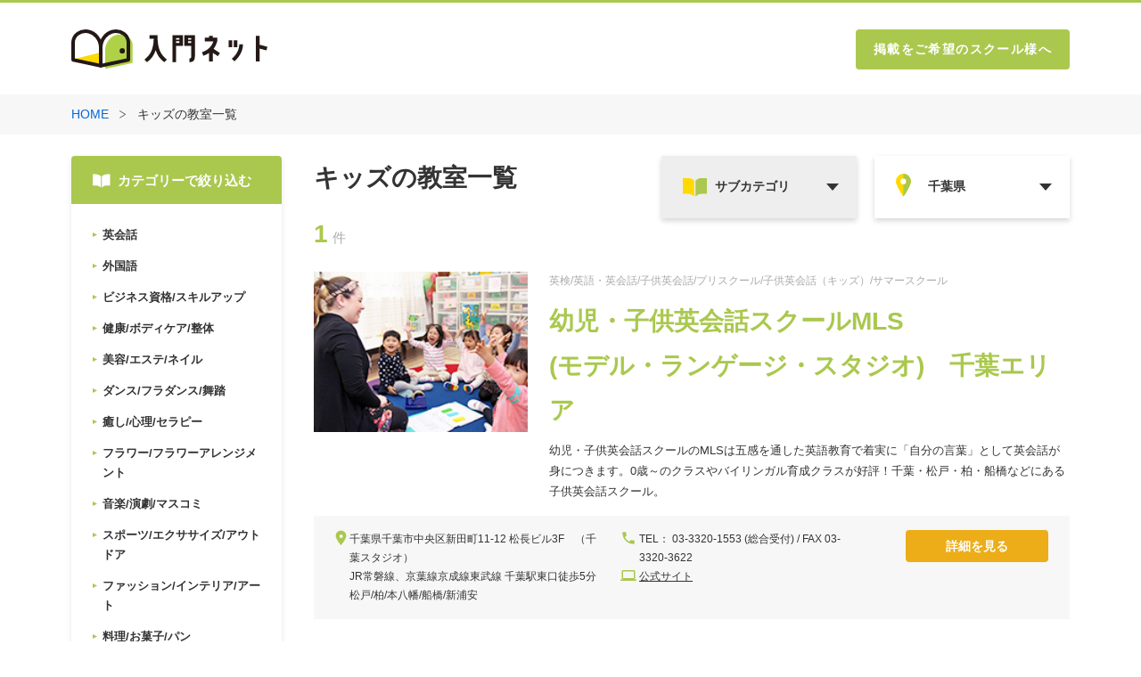

--- FILE ---
content_type: text/html; charset=UTF-8
request_url: https://nyumon.net/script/sc/list5.php?cat1=20&cat2=&states=%E5%8D%83%E8%91%89%E7%9C%8C
body_size: 7653
content:
<!DOCTYPE html PUBLIC "-//W3C//DTD XHTML 1.0 Transitional//EN" "http://www.w3.org/TR/xhtml1/DTD/xhtml1-transitional.dtd">
<html xmlns="http://www.w3.org/1999/xhtml">

<head>
	<meta name="viewport" content="width=device-width, initial-scale=1">
	<meta http-equiv="Content-Type" content="text/html; charset=utf-8" />
	<title>習い事・スクール情報：キッズ 一覧</title>
	<meta name="robots" content="index,follow">
	<meta name="Keywords" content="">
	<meta name="Description" content="">
	<meta http-equiv="Pragma" content="no-cache">
	<meta http-equiv="Cache-Control" content="no-cache">
	<meta http-equiv="imagetoolbar" content="no">
	<meta equiv="Expires" content="0">


	<link rel="stylesheet" type="text/css" media="screen,print" href="/css/list/list.css">
	<script src="/js/renew.js" type="text/javascript"></script>
	<script>
(function(i,s,o,g,r,a,m){i['GoogleAnalyticsObject']=r;i[r]=i[r]||function(){
(i[r].q=i[r].q||[]).push(arguments)},i[r].l=1*new Date();a=s.createElement(o),
m=s.getElementsByTagName(o)[0];a.async=1;a.src=g;m.parentNode.insertBefore(a,m)
})(window,document,'script','https://www.google-analytics.com/analytics.js','ga');
ga('create', 'UA-9713258-1', 'auto');
ga('send', 'pageview');
</script>


	<script>\
            var BASE_URL = "https://n246.grip.space/";\
            (function(w, d, t, u, n, a, m) \{\
                w['MaTool'] = n;\
                w[n] = w[n] || function() \{\
                    (w[n].q = w[n].q || []).push(arguments)\
                \}, a = d.createElement(t), m = d.getElementsByTagName(t)[0];\
                a.async = 1;\
                a.src = BASE_URL + "js/ma_tool.js?id=Rri5d5Vir7OJ";\
                m.parentNode.insertBefore(a, m)\
            \})(window, document, 'script', '', 'mt');\
        </script>


</head>

<body id="list" class="list">
		<a name="top" id="top"></a>
	<header class="header js-header">
		<div class="header-inner">
			<a href="/" class="header-logo">
				<img src="/img/common/logo.svg" alt="入門ネット">
			</a>
			<a href="/info" class="header-link">掲載をご希望のスクール様へ</a>
		</div>
	</header>
	<main id="list">
		<div class="breadcrumb">
			<div class="c-inner">
				<a class="breadcrumb__item" href="/">HOME </a>
				<img class='breadcrumb__icon' src='/img/common/icon_greater_than.svg' alt='入門ネット'>
						<a class='breadcrumb__item'>キッズの教室一覧</a>			</div>
		</div>
		<div class="c-inner">
			<p class="p-list-listItem__title only-sp">キッズの教室一覧</p>
			<section class="p-list-sidebar">
				<div class="p-list-sidebar__title">
					<img class="only-pc" src="/img/common/icon_book_white.svg" alt="icon book white">
					<p>カテゴリーで絞り込む</p>
				</div>
						
						<section class='p-list-sidebar__list only-sp'>
							<form id='form1' name='form1' method='post' action=''>
								<div class='c-searchbox__item _category js-custom-select-trigger'>
									<select name='cat1' class='c-searchbox__item-select' data-trigger='category'>
										<option id='0' value='' class='c-searchbox__item-option' selected>カテゴリーを選択</option>
										<option id='2' value='2' class='c-searchbox__item-option' >英会話</option>
										<option id='3' value='3' class='c-searchbox__item-option' >外国語</option>
										<option id='1' value='1' class='c-searchbox__item-option' >ビジネス資格/スキルアップ</option>
										<option id='5' value='5' class='c-searchbox__item-option' >健康/ボディケア/整体</option>
										<option id='4' value='4' class='c-searchbox__item-option' >美容/エステ/ネイル</option>
										<option id='10' value='10' class='c-searchbox__item-option' >ダンス/フラダンス/舞踏</option>
										<option id='14' value='14' class='c-searchbox__item-option' >癒し/心理/セラピー</option>
										<option id='15' value='15' class='c-searchbox__item-option' >フラワー/フラワーアレンジメント</option>
										<option id='7' value='7' class='c-searchbox__item-option' >音楽/演劇/マスコミ</option>
										<option id='16' value='16' class='c-searchbox__item-option' >スポーツ/エクササイズ/アウトドア</option>
										<option id='8' value='8' class='c-searchbox__item-option' >ファッション/インテリア/アート</option>
										<option id='9' value='9' class='c-searchbox__item-option' >料理/お菓子/パン</option>
										<option id='17' value='17' class='c-searchbox__item-option' >ペット/動物</option>
										<option id='6' value='6' class='c-searchbox__item-option' >パソコン/IT</option>
										<option id='11' value='11' class='c-searchbox__item-option' >日本の伝統文化/教養</option>
										<option id='18' value='18' class='c-searchbox__item-option' >医療/介護/福祉</option>
										<option id='13' value='13' class='c-searchbox__item-option' >通信講座/オンライン講座</option>
										<option id='19' value='19' class='c-searchbox__item-option' >専門学校</option>
										<option id='20' value='20' class='c-searchbox__item-option' selected>キッズ</option>
										<option id='12' value='12' class='c-searchbox__item-option' >ユニーク＆レア/バラエティ</option>
										<option id='21' value='21' class='c-searchbox__item-option' >美容/エステ/ネイル</option>
									</select>
									<div class='c-custom-options-wrapper js-scrollbar-area' data-target='category'>
										<div class='c-custom-options js-scrollbar-inner'>
											<span class='c-custom-option'><label for='0'>カテゴリーを選択</span>
											<span class='c-custom-option'><label for='2'>英会話</span>
											<span class='c-custom-option'><label for='3'>外国語</label></span>
											<span class='c-custom-option'><label for='1'>ビジネス資格/スキルアップ</label></span>
											<span class='c-custom-option'><label for='5'>健康/ボディケア/整体</label></span>
											<span class='c-custom-option'><label for='4'>美容/エステ/ネイル</label></span>
											<span class='c-custom-option'><label for='10'>ダンス/フラダンス/舞踏</label></span>
											<span class='c-custom-option'><label for='14'>癒し/心理/セラピー</label></span>
											<span class='c-custom-option'><label for='15'>フラワー/フラワーアレンジメント</label></span>
											<span class='c-custom-option'><label for='7'>音楽/演劇/マスコミ</label></span>
											<span class='c-custom-option'><label for='16'>スポーツ/エクササイズ/アウトドア</label></span>
											<span class='c-custom-option'><label for='8'>ファッション/インテリア/アート</label></span>
											<span class='c-custom-option'><label for='9'>料理/お菓子/パン</label></span>
											<span class='c-custom-option'><label for='17'>ペット/動物</label></span>
											<span class='c-custom-option'><label for='6'>パソコン/IT</label></span>
											<span class='c-custom-option'><label for='11'>日本の伝統文化/教養</label></span>
											<span class='c-custom-option'><label for='18'>医療/介護/福祉</label></span>
											<span class='c-custom-option'><label for='13'>通信講座/オンライン講座</label></span>
											<span class='c-custom-option'><label for='19'>専門学校</label></span>
											<span class='c-custom-option'><label for='20'>キッズ</label></span>
											<span class='c-custom-option'><label for='12'>ユニーク＆レア/バラエティ</label></span>
											<span class='c-custom-option'><label for='21'>美容/エステ/ネイル</label></span>
										</div>
										<div class='c-custom-options__scrollbar c-scrollbar js-scrollbar'>
											<div class='c-scrollbar__inner js-scrollbar-thumb'></div>
										</div>
									</div>
								</div>
								<div  class='c-searchbox__item _subcategory js-custom-select-trigger'>
									<select data-trigger='category2' name='cat2' class='c-searchbox__item-select'>
										<option id='all' value='' class='p-list-sidebar__item-text'>サブカテゴリーを選択</option>
										<option  id='261' value='261' class='p-list-sidebar__item-text'>インターナショナルスクール</option><option  id='271' value='271' class='p-list-sidebar__item-text'>ウィンタースクール</option><option  id='269' value='269' class='p-list-sidebar__item-text'>サマースクール</option><option  id='267' value='267' class='p-list-sidebar__item-text'>プリスクール</option><option  id='361' value='361' class='p-list-sidebar__item-text'>プログラミング教室</option><option  id='363' value='363' class='p-list-sidebar__item-text'>リトミック</option><option  id='268' value='268' class='p-list-sidebar__item-text'>子供英会話（キッズ）</option><option  id='263' value='263' class='p-list-sidebar__item-text'>学童保育・保育園</option><option  id='262' value='262' class='p-list-sidebar__item-text'>学習塾</option><option  id='265' value='265' class='p-list-sidebar__item-text'>幼児教室</option><option  id='270' value='270' class='p-list-sidebar__item-text'>英語塾（キッズ）</option>
									</select>
									<div class='c-custom-options-wrapper js-scrollbar-area' data-target='category2'>
										<span class='c-custom-option'><label for='all'>サブカテゴリーを選択</label></span>
										<span class='c-custom-option'><label for='261'>インターナショナルスクール</label></span><span class='c-custom-option'><label for='271'>ウィンタースクール</label></span><span class='c-custom-option'><label for='269'>サマースクール</label></span><span class='c-custom-option'><label for='267'>プリスクール</label></span><span class='c-custom-option'><label for='361'>プログラミング教室</label></span><span class='c-custom-option'><label for='363'>リトミック</label></span><span class='c-custom-option'><label for='268'>子供英会話（キッズ）</label></span><span class='c-custom-option'><label for='263'>学童保育・保育園</label></span><span class='c-custom-option'><label for='262'>学習塾</label></span><span class='c-custom-option'><label for='265'>幼児教室</label></span><span class='c-custom-option'><label for='270'>英語塾（キッズ）</label></span>
									</div>
								</div>
								<div class='c-searchbox__item _area js-custom-select-trigger'>
									<select name='states' class='c-searchbox__item-select _border-right' data-trigger='area'>
									  <option id='all' value='' class='c-searchbox__item-option' selected>エリア</option>
									  <option id='北海道' value='北海道' class='c-searchbox__item-option' id='st0' >北海道</option>
									  <option id='青森県' value='青森県' class='c-searchbox__item-option' id='st1' >青森県</option>
									  <option id='岩手県' value='岩手県' class='c-searchbox__item-option' id='st2' >岩手県</option>
									  <option id='宮城県' value='宮城県' class='c-searchbox__item-option' id='st3' >宮城県</option>
									  <option id='秋田県' value='秋田県' class='c-searchbox__item-option' id='st4' >秋田県</option>
									  <option id='山形県' value='山形県' class='c-searchbox__item-option' id='st5' >山形県</option>
									  <option id='福島県' value='福島県' class='c-searchbox__item-option' id='st6' >福島県</option>
									  <option id='茨城県' value='茨城県' class='c-searchbox__item-option' id='st7' >茨城県</option>
									  <option id='栃木県' value='栃木県' class='c-searchbox__item-option' id='st8' >栃木県</option>
									  <option id='群馬県' value='群馬県' class='c-searchbox__item-option' id='st9' >群馬県</option>
									  <option id='埼玉県' value='埼玉県' class='c-searchbox__item-option' id='st10' >埼玉県</option>
									  <option id='千葉県' value='千葉県' class='c-searchbox__item-option' id='st11' selected>千葉県</option>
									  <option id='東京都' value='東京都' class='c-searchbox__item-option' id='st12' >東京都</option>
									  <option id='神奈川県' value='神奈川県' class='c-searchbox__item-option' id='st13' >神奈川県</option>
									  <option id='新潟県' value='新潟県' class='c-searchbox__item-option' id='st16' >新潟県</option>
									  <option id='富山県' value='富山県' class='c-searchbox__item-option' id='st17' >富山県</option>
									  <option id='石川県' value='石川県' class='c-searchbox__item-option' id='st18' >石川県</option>
									  <option id='福井県' value='福井県' class='c-searchbox__item-option' id='st19' >福井県</option>
									  <option id='山梨県' value='山梨県' class='c-searchbox__item-option' id='st14' >山梨県</option>
									  <option id='長野県' value='長野県' class='c-searchbox__item-option' id='st15' >長野県</option>
									  <option id='岐阜県' value='岐阜県' class='c-searchbox__item-option' id='st20' >岐阜県</option>
									  <option id='静岡県' value='静岡県' class='c-searchbox__item-option' id='st21' >静岡県</option>
									  <option id='愛知県' value='愛知県' class='c-searchbox__item-option' id='st22' >愛知県</option>
									  <option id='三重県' value='三重県' class='c-searchbox__item-option' id='st23' >三重県</option>
									  <option id='滋賀県' value='滋賀県' class='c-searchbox__item-option' id='st24' >滋賀県</option>
									  <option id='京都府' value='京都府' class='c-searchbox__item-option' id='st25' >京都府</option>
									  <option id='大阪府' value='大阪府' class='c-searchbox__item-option' id='st26' >大阪府</option>
									  <option id='兵庫県' value='兵庫県' class='c-searchbox__item-option' id='st27' >兵庫県</option>
									  <option id='奈良県' value='奈良県' class='c-searchbox__item-option' id='st28' >奈良県</option>
									  <option id='和歌山県' value='和歌山県' class='c-searchbox__item-option' id='st29' >和歌山県</option>
									  <option id='鳥取県' value='鳥取県' class='c-searchbox__item-option' id='st30' >鳥取県</option>
									  <option id='島根県' value='島根県' class='c-searchbox__item-option' id='st31' >島根県</option>
									  <option id='岡山県' value='岡山県' class='c-searchbox__item-option' id='st32' >岡山県</option>
									  <option id='広島県' value='広島県' class='c-searchbox__item-option' id='st33' >広島県</option>
									  <option id='山口県' value='山口県' class='c-searchbox__item-option' id='st34' >山口県</option>
									  <option id='徳島県' value='徳島県' class='c-searchbox__item-option' id='st35' >徳島県</option>
									  <option id='香川県' value='香川県' class='c-searchbox__item-option' id='st36' >香川県</option>
									  <option id='愛媛県' value='愛媛県' class='c-searchbox__item-option' id='st37' >愛媛県</option>
									  <option id='高知県' value='高知県' class='c-searchbox__item-option' id='st38' >高知県</option>
									  <option id='福岡県' value='福岡県' class='c-searchbox__item-option' id='st39' >福岡県</option>
									  <option id='佐賀県' value='佐賀県' class='c-searchbox__item-option' id='st40' >佐賀県</option>
									  <option id='長崎県' value='長崎県' class='c-searchbox__item-option' id='st41' >長崎県</option>
									  <option id='熊本県' value='熊本県' class='c-searchbox__item-option' id='st42' >熊本県</option>
									  <option id='大分県' value='大分県' class='c-searchbox__item-option' id='st43' >大分県</option>
									  <option id='宮崎県' value='宮崎県' class='c-searchbox__item-option' id='st44' >宮崎県</option>
									  <option id='鹿児島県' value='鹿児島県' class='c-searchbox__item-option' id='st45' >鹿児島県</option>
									  <option id='沖縄県' value='沖縄県' class='c-searchbox__item-option' id='st46' >沖縄県</option>
									</select>
									<div class='c-custom-options-wrapper js-scrollbar-area' data-target='area'>
										<div class='c-custom-options js-scrollbar-inner'>
											<span class='c-custom-option'><label for='all'>エリア</label></span>
											<span class='c-custom-option'><label for='北海道'>北海道</label></span>
											<span class='c-custom-option'><label for='青森県'>青森県</label></span>
											<span class='c-custom-option'><label for='岩手県'>岩手県</label></span>
											<span class='c-custom-option'><label for='宮城県'>宮城県</label></span>
											<span class='c-custom-option'><label for='秋田県'>秋田県</label></span>
											<span class='c-custom-option'><label for='山形県'>山形県</label></span>
											<span class='c-custom-option'><label for='福島県'>福島県</label></span>
											<span class='c-custom-option'><label for='茨城県'>茨城県</label></span>
											<span class='c-custom-option'><label for='栃木県'>栃木県</label></span>
											<span class='c-custom-option'><label for='群馬県'>群馬県</label></span>
											<span class='c-custom-option'><label for='埼玉県'>埼玉県</label></span>
											<span class='c-custom-option'><label for='千葉県'>千葉県</label></span>
											<span class='c-custom-option'><label for='東京都'>東京都</label></span>
											<span class='c-custom-option'><label for='神奈川県'>神奈川県</label></span>
											<span class='c-custom-option'><label for='新潟県'>新潟県</label></span>
											<span class='c-custom-option'><label for='富山県'>富山県</label></span>
											<span class='c-custom-option'><label for='石川県'>石川県</label></span>
											<span class='c-custom-option'><label for='福井県'>福井県</label></span>
											<span class='c-custom-option'><label for='山梨県'>山梨県</label></span>
											<span class='c-custom-option'><label for='長野県'>長野県</label></span>
											<span class='c-custom-option'><label for='岐阜県'>岐阜県</label></span>
											<span class='c-custom-option'><label for='静岡県'>静岡県</label></span>
											<span class='c-custom-option'><label for='愛知県'>愛知県</label></span>
											<span class='c-custom-option'><label for='三重県'>三重県</label></span>
											<span class='c-custom-option'><label for='滋賀県'>滋賀県</label></span>
											<span class='c-custom-option'><label for='京都府'>京都府</label></span>
											<span class='c-custom-option'><label for='大阪府'>大阪府</label></span>
											<span class='c-custom-option'><label for='兵庫県'>兵庫県</label></span>
											<span class='c-custom-option'><label for='奈良県'>奈良県</label></span>
											<span class='c-custom-option'><label for='和歌山県'>和歌山県</label></span>
											<span class='c-custom-option'><label for='鳥取県'>鳥取県</label></span>
											<span class='c-custom-option'><label for='島根県'>島根県</label></span>
											<span class='c-custom-option'><label for='岡山県'>岡山県</label></span>
											<span class='c-custom-option'><label for='広島県'>広島県</label></span>
											<span class='c-custom-option'><label for='山口県'>山口県</label></span>
											<span class='c-custom-option'><label for='徳島県'>徳島県</label></span>
											<span class='c-custom-option'><label for='香川県'>香川県</label></span>
											<span class='c-custom-option'><label for='愛媛県'>愛媛県</label></span>
											<span class='c-custom-option'><label for='高知県'>高知県</label></span>
											<span class='c-custom-option'><label for='福岡県'>福岡県</label></span>
											<span class='c-custom-option'><label for='佐賀県'>佐賀県</label></span>
											<span class='c-custom-option'><label for='長崎県'>長崎県</label></span>
											<span class='c-custom-option'><label for='熊本県'>熊本県</label></span>
											<span class='c-custom-option'><label for='大分県'>大分県</label></span>
											<span class='c-custom-option'><label for='宮崎県'>宮崎県</label></span>
											<span class='c-custom-option'><label for='鹿児島県'>鹿児島県</label></span>
											<span class='c-custom-option'><label for='沖縄県'>沖縄県</label></span>
										</div>
										<div class='c-custom-options__scrollbar c-scrollbar js-scrollbar'>
											<div class='c-scrollbar__inner js-scrollbar-thumb'></div>
										</div>
									</div>
								</div>
								
								<input type='hidden' name='state' value=''>
								<input type='hidden' name='op' value=''>
								<input type='hidden' name='row' value='0'>
								<a href='#' onclick='document.form1.submit();return false;' class='p-list-sidebar__button'>絞り込む</a>
							</form>
						</section><div class='p-list-sidebar__list only-pc'>
					<div class='p-list-sidebar__list-child'>
						<a href='list5.php?cat1=2&states=千葉県' class='p-list-sidebar__item '>
							<img class='p-list-sidebar__item-icon' src='/img/common/icon_arrow_green.svg' alt='icon arrow'>
							<p class='p-list-sidebar__item-text'>英会話</p>
						</a>
					</div>
					<div class='p-list-sidebar__list-child'>
						<a href='list5.php?cat1=3&states=千葉県' class='p-list-sidebar__item '>
							<img class='p-list-sidebar__item-icon' src='/img/common/icon_arrow_green.svg' alt='icon arrow'>
							<p class='p-list-sidebar__item-text'>外国語</p>
						</a>
					</div>
					<div class='p-list-sidebar__list-child'>
						<a href='list5.php?cat1=1&states=千葉県' class='p-list-sidebar__item '>
							<img class='p-list-sidebar__item-icon' src='/img/common/icon_arrow_green.svg' alt='icon arrow'>
							<p class='p-list-sidebar__item-text'>ビジネス資格/スキルアップ</p>
						</a>
					</div>
					<div class='p-list-sidebar__list-child'>
						<a href='list5.php?cat1=5&states=千葉県' class='p-list-sidebar__item '>
							<img class='p-list-sidebar__item-icon' src='/img/common/icon_arrow_green.svg' alt='icon arrow'>
							<p class='p-list-sidebar__item-text'>健康/ボディケア/整体</p>
						</a>
					</div>
					<div class='p-list-sidebar__list-child'>
						<a href='list5.php?cat1=4&states=千葉県' class='p-list-sidebar__item '>
							<img class='p-list-sidebar__item-icon' src='/img/common/icon_arrow_green.svg' alt='icon arrow'>
							<p class='p-list-sidebar__item-text'>美容/エステ/ネイル</p>
						</a>
					</div>
					<div class='p-list-sidebar__list-child'>
						<a href='list5.php?cat1=10&states=千葉県' class='p-list-sidebar__item '>
							<img class='p-list-sidebar__item-icon' src='/img/common/icon_arrow_green.svg' alt='icon arrow'>
							<p class='p-list-sidebar__item-text'>ダンス/フラダンス/舞踏</p>
						</a>
					</div>
					<div class='p-list-sidebar__list-child'>
						<a href='list5.php?cat1=14&states=千葉県' class='p-list-sidebar__item '>
							<img class='p-list-sidebar__item-icon' src='/img/common/icon_arrow_green.svg' alt='icon arrow'>
							<p class='p-list-sidebar__item-text'>癒し/心理/セラピー</p>
						</a>
					</div>
					<div class='p-list-sidebar__list-child'>
						<a href='list5.php?cat1=15&states=千葉県' class='p-list-sidebar__item '>
							<img class='p-list-sidebar__item-icon' src='/img/common/icon_arrow_green.svg' alt='icon arrow'>
							<p class='p-list-sidebar__item-text'>フラワー/フラワーアレンジメント</p>
						</a>
					</div>
					<div class='p-list-sidebar__list-child'>
						<a href='list5.php?cat1=7&states=千葉県' class='p-list-sidebar__item '>
							<img class='p-list-sidebar__item-icon' src='/img/common/icon_arrow_green.svg' alt='icon arrow'>
							<p class='p-list-sidebar__item-text'>音楽/演劇/マスコミ</p>
						</a>
					</div>
					<div class='p-list-sidebar__list-child'>
						<a href='list5.php?cat1=16&states=千葉県' class='p-list-sidebar__item '>
							<img class='p-list-sidebar__item-icon' src='/img/common/icon_arrow_green.svg' alt='icon arrow'>
							<p class='p-list-sidebar__item-text'>スポーツ/エクササイズ/アウトドア</p>
						</a>
					</div>
					<div class='p-list-sidebar__list-child'>
						<a href='list5.php?cat1=8&states=千葉県' class='p-list-sidebar__item '>
							<img class='p-list-sidebar__item-icon' src='/img/common/icon_arrow_green.svg' alt='icon arrow'>
							<p class='p-list-sidebar__item-text'>ファッション/インテリア/アート</p>
						</a>
					</div>
					<div class='p-list-sidebar__list-child'>
						<a href='list5.php?cat1=9&states=千葉県' class='p-list-sidebar__item '>
							<img class='p-list-sidebar__item-icon' src='/img/common/icon_arrow_green.svg' alt='icon arrow'>
							<p class='p-list-sidebar__item-text'>料理/お菓子/パン</p>
						</a>
					</div>
					<div class='p-list-sidebar__list-child'>
						<a href='list5.php?cat1=17&states=千葉県' class='p-list-sidebar__item '>
							<img class='p-list-sidebar__item-icon' src='/img/common/icon_arrow_green.svg' alt='icon arrow'>
							<p class='p-list-sidebar__item-text'>ペット/動物</p>
						</a>
					</div>
					<div class='p-list-sidebar__list-child'>
						<a href='list5.php?cat1=6&states=千葉県' class='p-list-sidebar__item '>
							<img class='p-list-sidebar__item-icon' src='/img/common/icon_arrow_green.svg' alt='icon arrow'>
							<p class='p-list-sidebar__item-text'>パソコン/IT</p>
						</a>
					</div>
					<div class='p-list-sidebar__list-child'>
						<a href='list5.php?cat1=11&states=千葉県' class='p-list-sidebar__item '>
							<img class='p-list-sidebar__item-icon' src='/img/common/icon_arrow_green.svg' alt='icon arrow'>
							<p class='p-list-sidebar__item-text'>日本の伝統文化/教養</p>
						</a>
					</div>
					<div class='p-list-sidebar__list-child'>
						<a href='list5.php?cat1=18&states=千葉県' class='p-list-sidebar__item '>
							<img class='p-list-sidebar__item-icon' src='/img/common/icon_arrow_green.svg' alt='icon arrow'>
							<p class='p-list-sidebar__item-text'>医療/介護/福祉</p>
						</a>
					</div>
					<div class='p-list-sidebar__list-child'>
						<a href='list5.php?cat1=13&states=千葉県' class='p-list-sidebar__item '>
							<img class='p-list-sidebar__item-icon' src='/img/common/icon_arrow_green.svg' alt='icon arrow'>
							<p class='p-list-sidebar__item-text'>通信講座/オンライン講座</p>
						</a>
					</div>
					<div class='p-list-sidebar__list-child'>
						<a href='list5.php?cat1=19&states=千葉県' class='p-list-sidebar__item '>
							<img class='p-list-sidebar__item-icon' src='/img/common/icon_arrow_green.svg' alt='icon arrow'>
							<p class='p-list-sidebar__item-text'>専門学校</p>
						</a>
					</div>
					<div class='p-list-sidebar__list-child'>
						<a href='list5.php?cat1=20&states=千葉県' class='p-list-sidebar__item active'>
							<img class='p-list-sidebar__item-icon' src='/img/common/icon_arrow_green.svg' alt='icon arrow'>
							<p class='p-list-sidebar__item-text'>キッズ</p>
						</a>
					</div>
					<div class='p-list-sidebar__list-child'>
						<a href='list5.php?cat1=12&states=千葉県' class='p-list-sidebar__item '>
							<img class='p-list-sidebar__item-icon' src='/img/common/icon_arrow_green.svg' alt='icon arrow'>
							<p class='p-list-sidebar__item-text'>ユニーク＆レア/バラエティ</p>
						</a>
					</div>
					<div class='p-list-sidebar__list-child'>
						<a href='list5.php?cat1=21&states=千葉県' class='p-list-sidebar__item '>
							<img class='p-list-sidebar__item-icon' src='/img/common/icon_arrow_green.svg' alt='icon arrow'>
							<p class='p-list-sidebar__item-text'>その他</p>
						</a>
					</div>
									</div>
				</section>
				<section class="p-list-listItem">
					<div class="p-list-listItem__title-row">
						<p class="p-list-listItem__title only-pc">キッズの教室一覧</p>
					<div class='c-searchbox__item _category js-custom-select-trigger only-pc no_select'>
						<select data-trigger='sub-category' name='cat2' class='c-searchbox__item-select'>
							<option id='all' value='' class='p-list-sidebar__item-text'>サブカテゴリ</option>
							<option  id='261' value='261' class='p-list-sidebar__item-text'>インターナショナルスクール</option><option  id='271' value='271' class='p-list-sidebar__item-text'>ウィンタースクール</option><option  id='269' value='269' class='p-list-sidebar__item-text'>サマースクール</option><option  id='267' value='267' class='p-list-sidebar__item-text'>プリスクール</option><option  id='361' value='361' class='p-list-sidebar__item-text'>プログラミング教室</option><option  id='363' value='363' class='p-list-sidebar__item-text'>リトミック</option><option  id='268' value='268' class='p-list-sidebar__item-text'>子供英会話（キッズ）</option><option  id='263' value='263' class='p-list-sidebar__item-text'>学童保育・保育園</option><option  id='262' value='262' class='p-list-sidebar__item-text'>学習塾</option><option  id='265' value='265' class='p-list-sidebar__item-text'>幼児教室</option><option  id='270' value='270' class='p-list-sidebar__item-text'>英語塾（キッズ）</option>
						</select>
						<img src='/img/common/icon_book.svg' alt='pointer' class='c-searchbox__icon c-icon c-icon--book'>
						<div class='c-custom-options-wrapper js-scrollbar-area' data-target='sub-category'>
							<div class='c-custom-options js-scrollbar-inner'>
								<a href='list5.php?cat1=20&states=千葉県' class='c-custom-option'><label for='all'>サブカテゴリ</label></a>
								<a href='list5.php?cat1=20&cat2=261&states=千葉県' class='c-custom-option'><label for='261'>インターナショナルスクール</label></a><a href='list5.php?cat1=20&cat2=271&states=千葉県' class='c-custom-option'><label for='271'>ウィンタースクール</label></a><a href='list5.php?cat1=20&cat2=269&states=千葉県' class='c-custom-option'><label for='269'>サマースクール</label></a><a href='list5.php?cat1=20&cat2=267&states=千葉県' class='c-custom-option'><label for='267'>プリスクール</label></a><a href='list5.php?cat1=20&cat2=361&states=千葉県' class='c-custom-option'><label for='361'>プログラミング教室</label></a><a href='list5.php?cat1=20&cat2=363&states=千葉県' class='c-custom-option'><label for='363'>リトミック</label></a><a href='list5.php?cat1=20&cat2=268&states=千葉県' class='c-custom-option'><label for='268'>子供英会話（キッズ）</label></a><a href='list5.php?cat1=20&cat2=263&states=千葉県' class='c-custom-option'><label for='263'>学童保育・保育園</label></a><a href='list5.php?cat1=20&cat2=262&states=千葉県' class='c-custom-option'><label for='262'>学習塾</label></a><a href='list5.php?cat1=20&cat2=265&states=千葉県' class='c-custom-option'><label for='265'>幼児教室</label></a><a href='list5.php?cat1=20&cat2=270&states=千葉県' class='c-custom-option'><label for='270'>英語塾（キッズ）</label></a>
							</div>
						  <div class='c-custom-options__scrollbar c-scrollbar js-scrollbar'>
								<div class='c-scrollbar__inner js-scrollbar-thumb'></div>
						  </div>
						</div>
					</div>

						<div class='c-searchbox__item _area js-custom-select-trigger only-pc selected'>
							<select name='states' class='c-searchbox__item-select _border-right' data-trigger='area'>
							  <option id='all' value='' class='c-searchbox__item-option' selected>エリア</option>
							  <option id='北海道' value='北海道' class='c-searchbox__item-option' id='st0' >北海道</option>
							  <option id='青森県' value='青森県' class='c-searchbox__item-option' id='st1' >青森県</option>
							  <option id='岩手県' value='岩手県' class='c-searchbox__item-option' id='st2' >岩手県</option>
							  <option id='宮城県' value='宮城県' class='c-searchbox__item-option' id='st3' >宮城県</option>
							  <option id='秋田県' value='秋田県' class='c-searchbox__item-option' id='st4' >秋田県</option>
							  <option id='山形県' value='山形県' class='c-searchbox__item-option' id='st5' >山形県</option>
							  <option id='福島県' value='福島県' class='c-searchbox__item-option' id='st6' >福島県</option>
							  <option id='茨城県' value='茨城県' class='c-searchbox__item-option' id='st7' >茨城県</option>
							  <option id='栃木県' value='栃木県' class='c-searchbox__item-option' id='st8' >栃木県</option>
							  <option id='群馬県' value='群馬県' class='c-searchbox__item-option' id='st9' >群馬県</option>
							  <option id='埼玉県' value='埼玉県' class='c-searchbox__item-option' id='st10' >埼玉県</option>
							  <option id='千葉県' value='千葉県' class='c-searchbox__item-option' id='st11' selected>千葉県</option>
							  <option id='東京都' value='東京都' class='c-searchbox__item-option' id='st12' >東京都</option>
							  <option id='神奈川県' value='神奈川県' class='c-searchbox__item-option' id='st13' >神奈川県</option>
							  <option id='新潟県' value='新潟県' class='c-searchbox__item-option' id='st16' >新潟県</option>
							  <option id='富山県' value='富山県' class='c-searchbox__item-option' id='st17' >富山県</option>
							  <option id='石川県' value='石川県' class='c-searchbox__item-option' id='st18' >石川県</option>
							  <option id='福井県' value='福井県' class='c-searchbox__item-option' id='st19' >福井県</option>
							  <option id='山梨県' value='山梨県' class='c-searchbox__item-option' id='st14' >山梨県</option>
							  <option id='長野県' value='長野県' class='c-searchbox__item-option' id='st15' >長野県</option>
							  <option id='岐阜県' value='岐阜県' class='c-searchbox__item-option' id='st20' >岐阜県</option>
							  <option id='静岡県' value='静岡県' class='c-searchbox__item-option' id='st21' >静岡県</option>
							  <option id='愛知県' value='愛知県' class='c-searchbox__item-option' id='st22' >愛知県</option>
							  <option id='三重県' value='三重県' class='c-searchbox__item-option' id='st23' >三重県</option>
							  <option id='滋賀県' value='滋賀県' class='c-searchbox__item-option' id='st24' >滋賀県</option>
							  <option id='京都府' value='京都府' class='c-searchbox__item-option' id='st25' >京都府</option>
							  <option id='大阪府' value='大阪府' class='c-searchbox__item-option' id='st26' >大阪府</option>
							  <option id='兵庫県' value='兵庫県' class='c-searchbox__item-option' id='st27' >兵庫県</option>
							  <option id='奈良県' value='奈良県' class='c-searchbox__item-option' id='st28' >奈良県</option>
							  <option id='和歌山県' value='和歌山県' class='c-searchbox__item-option' id='st29' >和歌山県</option>
							  <option id='鳥取県' value='鳥取県' class='c-searchbox__item-option' id='st30' >鳥取県</option>
							  <option id='島根県' value='島根県' class='c-searchbox__item-option' id='st31' >島根県</option>
							  <option id='岡山県' value='岡山県' class='c-searchbox__item-option' id='st32' >岡山県</option>
							  <option id='広島県' value='広島県' class='c-searchbox__item-option' id='st33' >広島県</option>
							  <option id='山口県' value='山口県' class='c-searchbox__item-option' id='st34' >山口県</option>
							  <option id='徳島県' value='徳島県' class='c-searchbox__item-option' id='st35' >徳島県</option>
							  <option id='香川県' value='香川県' class='c-searchbox__item-option' id='st36' >香川県</option>
							  <option id='愛媛県' value='愛媛県' class='c-searchbox__item-option' id='st37' >愛媛県</option>
							  <option id='高知県' value='高知県' class='c-searchbox__item-option' id='st38' >高知県</option>
							  <option id='福岡県' value='福岡県' class='c-searchbox__item-option' id='st39' >福岡県</option>
							  <option id='佐賀県' value='佐賀県' class='c-searchbox__item-option' id='st40' >佐賀県</option>
							  <option id='長崎県' value='長崎県' class='c-searchbox__item-option' id='st41' >長崎県</option>
							  <option id='熊本県' value='熊本県' class='c-searchbox__item-option' id='st42' >熊本県</option>
							  <option id='大分県' value='大分県' class='c-searchbox__item-option' id='st43' >大分県</option>
							  <option id='宮崎県' value='宮崎県' class='c-searchbox__item-option' id='st44' >宮崎県</option>
							  <option id='鹿児島県' value='鹿児島県' class='c-searchbox__item-option' id='st45' >鹿児島県</option>
							  <option id='沖縄県' value='沖縄県' class='c-searchbox__item-option' id='st46' >沖縄県</option>
							</select>
							<img src='/img/common/icon_pointer.svg' alt='pointer' class='c-searchbox__icon c-icon c-icon--pointer'>
							<div class='c-custom-options-wrapper js-scrollbar-area' data-target='area'>
							  <div class='c-custom-options js-scrollbar-inner'>
								<a href='list5.php?cat1=20&cat2=' class='c-custom-option'><label for='all'>エリア</label></a>
								<a href='list5.php?cat1=20&cat2=&states=北海道' class='c-custom-option'><label for='北海道'>北海道</label></a>
								<a href='list5.php?cat1=20&cat2=&states=青森県' class='c-custom-option'><label for='青森県'>青森県</label></a>
								<a href='list5.php?cat1=20&cat2=&states=岩手県' class='c-custom-option'><label for='岩手県'>岩手県</label></a>
								<a href='list5.php?cat1=20&cat2=&states=宮城県' class='c-custom-option'><label for='宮城県'>宮城県</label></a>
								<a href='list5.php?cat1=20&cat2=&states=秋田県' class='c-custom-option'><label for='秋田県'>秋田県</label></a>
								<a href='list5.php?cat1=20&cat2=&states=山形県' class='c-custom-option'><label for='山形県'>山形県</label></a>
								<a href='list5.php?cat1=20&cat2=&states=福島県' class='c-custom-option'><label for='福島県'>福島県</label></a>
								<a href='list5.php?cat1=20&cat2=&states=茨城県' class='c-custom-option'><label for='茨城県'>茨城県</label></a>
								<a href='list5.php?cat1=20&cat2=&states=栃木県' class='c-custom-option'><label for='栃木県'>栃木県</label></a>
								<a href='list5.php?cat1=20&cat2=&states=群馬県' class='c-custom-option'><label for='群馬県'>群馬県</label></a>
								<a href='list5.php?cat1=20&cat2=&states=埼玉県' class='c-custom-option'><label for='埼玉県'>埼玉県</label></a>
								<a href='list5.php?cat1=20&cat2=&states=千葉県' class='c-custom-option'><label for='千葉県'>千葉県</label></a>
								<a href='list5.php?cat1=20&cat2=&states=東京都' class='c-custom-option'><label for='東京都'>東京都</label></a>
								<a href='list5.php?cat1=20&cat2=&states=神奈川県' class='c-custom-option'><label for='神奈川県'>神奈川県</label></a>
								<a href='list5.php?cat1=20&cat2=&states=新潟県' class='c-custom-option'><label for='新潟県'>新潟県</label></a>
								<a href='list5.php?cat1=20&cat2=&states=富山県' class='c-custom-option'><label for='富山県'>富山県</label></a>
								<a href='list5.php?cat1=20&cat2=&states=石川県' class='c-custom-option'><label for='石川県'>石川県</label></a>
								<a href='list5.php?cat1=20&cat2=&states=福井県' class='c-custom-option'><label for='福井県'>福井県</label></a>
								<a href='list5.php?cat1=20&cat2=&states=山梨県' class='c-custom-option'><label for='山梨県'>山梨県</label></a>
								<a href='list5.php?cat1=20&cat2=&states=長野県' class='c-custom-option'><label for='長野県'>長野県</label></a>
								<a href='list5.php?cat1=20&cat2=&states=岐阜県' class='c-custom-option'><label for='岐阜県'>岐阜県</label></a>
								<a href='list5.php?cat1=20&cat2=&states=静岡県' class='c-custom-option'><label for='静岡県'>静岡県</label></a>
								<a href='list5.php?cat1=20&cat2=&states=愛知県' class='c-custom-option'><label for='愛知県'>愛知県</label></a>
								<a href='list5.php?cat1=20&cat2=&states=三重県' class='c-custom-option'><label for='三重県'>三重県</label></a>
								<a href='list5.php?cat1=20&cat2=&states=滋賀県' class='c-custom-option'><label for='滋賀県'>滋賀県</label></a>
								<a href='list5.php?cat1=20&cat2=&states=京都府' class='c-custom-option'><label for='京都府'>京都府</label></a>
								<a href='list5.php?cat1=20&cat2=&states=大阪府' class='c-custom-option'><label for='大阪府'>大阪府</label></a>
								<a href='list5.php?cat1=20&cat2=&states=兵庫県' class='c-custom-option'><label for='兵庫県'>兵庫県</label></a>
								<a href='list5.php?cat1=20&cat2=&states=奈良県' class='c-custom-option'><label for='奈良県'>奈良県</label></a>
								<a href='list5.php?cat1=20&cat2=&states=和歌山県' class='c-custom-option'><label for='和歌山県'>和歌山県</label></a>
								<a href='list5.php?cat1=20&cat2=&states=鳥取県' class='c-custom-option'><label for='鳥取県'>鳥取県</label></a>
								<a href='list5.php?cat1=20&cat2=&states=島根県' class='c-custom-option'><label for='島根県'>島根県</label></a>
								<a href='list5.php?cat1=20&cat2=&states=岡山県' class='c-custom-option'><label for='岡山県'>岡山県</label></a>
								<a href='list5.php?cat1=20&cat2=&states=広島県' class='c-custom-option'><label for='広島県'>広島県</label></a>
								<a href='list5.php?cat1=20&cat2=&states=山口県' class='c-custom-option'><label for='山口県'>山口県</label></a>
								<a href='list5.php?cat1=20&cat2=&states=徳島県' class='c-custom-option'><label for='徳島県'>徳島県</label></a>
								<a href='list5.php?cat1=20&cat2=&states=香川県' class='c-custom-option'><label for='香川県'>香川県</label></a>
								<a href='list5.php?cat1=20&cat2=&states=愛媛県' class='c-custom-option'><label for='愛媛県'>愛媛県</label></a>
								<a href='list5.php?cat1=20&cat2=&states=高知県' class='c-custom-option'><label for='高知県'>高知県</label></a>
								<a href='list5.php?cat1=20&cat2=&states=福岡県' class='c-custom-option'><label for='福岡県'>福岡県</label></a>
								<a href='list5.php?cat1=20&cat2=&states=佐賀県' class='c-custom-option'><label for='佐賀県'>佐賀県</label></a>
								<a href='list5.php?cat1=20&cat2=&states=長崎県' class='c-custom-option'><label for='長崎県'>長崎県</label></a>
								<a href='list5.php?cat1=20&cat2=&states=熊本県' class='c-custom-option'><label for='熊本県'>熊本県</label></a>
								<a href='list5.php?cat1=20&cat2=&states=大分県' class='c-custom-option'><label for='大分県'>大分県</label></a>
								<a href='list5.php?cat1=20&cat2=&states=宮崎県' class='c-custom-option'><label for='宮崎県'>宮崎県</label></a>
								<a href='list5.php?cat1=20&cat2=&states=鹿児島県' class='c-custom-option'><label for='鹿児島県'>鹿児島県</label></a>
								<a href='list5.php?cat1=20&cat2=&states=沖縄県' class='c-custom-option'><label for='沖縄県'>沖縄県</label></a>
							  </div>
							  <div class='c-custom-options__scrollbar c-scrollbar js-scrollbar'>
								<div class='c-scrollbar__inner js-scrollbar-thumb'></div>
							  </div>
							</div>
						</div>
											</div>						<div class="p-list-listItem__title-sp">
							<p class="p-list-listItem__sub-title only-sp"></p>
							<p class="p-list-listItem__case-number"><span class="number">1</span>件</p>
						</div><div class='p-list-listItem__list'>
	<div class='p-list-listItem__list-item__desc'>		<a href="/script/sc2/detail.php?id=630"><img class='img' src='/sc/630/630-1.jpg' alt='image'></a>
		<div class='text'>
			<p class='text01'>英検/英語・英会話/子供英会話/プリスクール/子供英会話（キッズ）/サマースクール</p>
			<a href="/script/sc2/detail.php?id=630"><p class='text02 text02--green'>幼児・子供英会話スクールMLS<br />(モデル・ランゲージ・スタジオ)　千葉エリア</p></a>
			<p class='text03'>幼児・子供英会話スクールのMLSは五感を通した英語教育で着実に「自分の言葉」として英会話が身につきます。0歳～のクラスやバイリンガル育成クラスが好評！千葉・松戸・柏・船橋などにある子供英会話スクール。</p>
		</div>	</div>
	<div class='p-list-listItem__list-item__info'>
		<div class='col col1'>
			<img src='/img/common/icon_pin.svg' alt='icon pin' class='icon'>
			<p class='text'>千葉県千葉市中央区新田町11-12 松長ビル3F　（千葉スタジオ）<br>JR常磐線、京葉線京成線東武線 千葉駅東口徒歩5分松戸/柏/本八幡/船橋/新浦安</p>
		</div>
		<div class='col col2'>
			<div class='col row row1'>
			<img src='/img/common/icon_phone.svg' alt='icon phone' class='icon'>
			<p class='text'>TEL： 03-3320-1553 (総合受付) / FAX 03-3320-3622</p>
			</div>
			<div class='col row row2'>
			<img src='/img/common/icon_laptop.svg' alt='icon laptop' class='icon'>
			<a href='https://www.mls-etd.co.jp/' target='_blank' class='text'>公式サイト</a>
			</div>
		</div>
		<div class='col col3'>				<a class='view-detail' href='/script/sc2/detail.php?id=630'>詳細を見る</a>		</div>
	</div>
</div>
<div class="p-list-listItem__list-line"></div>						<div class="p-list-pagination">
							
							<a href='' class='p-list-pagination__number active'>1</a>
							
						</div>			</section>
		</div>
		</div>
		</section>
		</div>
		<section class="p-top-category">
			<div class="c-inner">
				<h2 class="p-sec-title c-title only-pc">
					<span class="c-title__lg">CATEGORY</span>
					<span class="c-title__sm">他のカテゴリも見る</span>
				</h2>
				<div class="p-top-category__body">
					<h2 class="p-top-category__sp-title">他のカテゴリも見る</h2>
					<ul class="p-top-category__list">
						<a class="p-top-category__item c-category-panel c-category-panel__link _en" href="/script/sc/list5.php?cat1=2">英会話</a>
						<a class="p-top-category__item c-category-panel c-category-panel__link _language" href="/script/sc/list5.php?cat1=3">外国語</a>
						<a class="p-top-category__item c-category-panel c-category-panel__link _id" href="/script/sc/list5.php?cat1=1">ビジネス資格/スキルアップ</a>
						<a class="p-top-category__item c-category-panel c-category-panel__link _exercise" href="/script/sc/list5.php?cat1=5">健康/ボディケア/整体</a>
						<a class="p-top-category__item c-category-panel c-category-panel__link _cosme" href="/script/sc/list5.php?cat1=4">美容/エステ/ネイル</a>
						<a class="p-top-category__item c-category-panel c-category-panel__link _dance" href="/script/sc/list5.php?cat1=10">ダンス/フラダンス/舞踏</a>
						<a class="p-top-category__item c-category-panel c-category-panel__link _iyashi" href="/script/sc/list5.php?cat1=14">癒し/心理/セラピー</a>
						<a class="p-top-category__item c-category-panel c-category-panel__link _flower" href="/script/sc/list5.php?cat1=15">フラワー/フラワーアレンジメント</a>
						<a class="p-top-category__item c-category-panel c-category-panel__link _onpu" href="/script/sc/list5.php?cat1=7">音楽/演劇/マスコミ</a>
						<a class="p-top-category__item c-category-panel c-category-panel__link _swimming" href="/script/sc/list5.php?cat1=16">スポーツ/エクササイズ/アウトドア</a>
						<a class="p-top-category__item c-category-panel c-category-panel__link _paintbrush" href="/script/sc/list5.php?cat1=8">ファッション/インテリア/アート</a>
						<a class="p-top-category__item c-category-panel c-category-panel__link _fork" href="/script/sc/list5.php?cat1=9">料理/お菓子/パン</a>
						<a class="p-top-category__item c-category-panel c-category-panel__link _dog" href="/script/sc/list5.php?cat1=17">ペット/動物</a>
						<a class="p-top-category__item c-category-panel c-category-panel__link _pc" href="/script/sc/list5.php?cat1=6">パソコン/IT</a>
						<a class="p-top-category__item c-category-panel c-category-panel__link _sensu" href="/script/sc/list5.php?cat1=11">日本の伝統文化/教養</a>
						<a class="p-top-category__item c-category-panel c-category-panel__link _medicine" href="/script/sc/list5.php?cat1=18">医療/介護/福祉</a>
						<a class="p-top-category__item c-category-panel c-category-panel__link _smartphone" href="/script/sc/list5.php?cat1=13">通信講座/オンライン講座</a>
						<a class="p-top-category__item c-category-panel c-category-panel__link _school" href="/script/sc/list5.php?cat1=19">専門学校</a>
						<a class="p-top-category__item c-category-panel c-category-panel__link _kids" href="/script/sc/list5.php?cat1=20">キッズ</a>
						<a class="p-top-category__item c-category-panel c-category-panel__link _star" href="/script/sc/list5.php?cat1=12">ユニーク＆レア/バラエティ</a>
						<a class="p-top-category__item c-category-panel c-category-panel__link _wakaba" href="/script/sc/list5.php?cat1=21">その他</a>
						<a class="p-top-category__item c-category-panel" href="#" class="c-category-panel__link"></a>
					</ul>
				</div>
			</div>
		</section>
	</main>
	<footer class="footer">
	<div class="c-inner">
		<div class="footer-upper">
		<ul class="footer-upper__nav">
			<li class="footer-upper__nav-item"><a href="/info" class="footer-upper__nav-link">掲載をご希望のスクール様へ</a></li>
			<li class="footer-upper__nav-item"><a href="https://seez.jp/privacy/" class="footer-upper__nav-link">プライバシーポリシー</a></li>
			<li class="footer-upper__nav-item"><a href="https://seez.jp/" class="footer-upper__nav-link">運営会社</a></li>
		</ul>
		<a href="#" class="footer-toTop"></a>
		</div>
		<div class="footer-bottom">
		<a href="/" class="footer-logo">
			<img src="/img/common/logo.svg" alt="入門ネット">
		</a>
		<p class="footer-copy">&copy;nyumon.net</p>
		</div>
	</div>
	</footer>
</body>
</html>

--- FILE ---
content_type: image/svg+xml
request_url: https://nyumon.net/img/common/icon_fork.svg
body_size: 2135
content:
<svg xmlns="http://www.w3.org/2000/svg" xmlns:xlink="http://www.w3.org/1999/xlink" width="36" height="36" viewBox="0 0 36 36">
  <defs>
    <pattern id="pattern" width="1" height="1" viewBox="0 -2.273 40.909 40.909">
      <image preserveAspectRatio="xMidYMid slice" width="40.909" height="36" xlink:href="[data-uri]"/>
    </pattern>
  </defs>
  <rect id="icon_fork" width="36" height="36" fill="url(#pattern)"/>
</svg>


--- FILE ---
content_type: image/svg+xml
request_url: https://nyumon.net/img/common/icon_cosme.svg
body_size: 641
content:
<svg xmlns="http://www.w3.org/2000/svg" xmlns:xlink="http://www.w3.org/1999/xlink" width="36" height="36" viewBox="0 0 36 36">
  <defs>
    <pattern id="pattern" width="1" height="1" viewBox="-46.564 0 129.947 129.947">
      <image preserveAspectRatio="xMidYMid slice" width="36" height="127.059" xlink:href="[data-uri]"/>
    </pattern>
  </defs>
  <rect id="icon_cosme" width="36" height="36" fill="url(#pattern)"/>
</svg>


--- FILE ---
content_type: image/svg+xml
request_url: https://nyumon.net/img/common/icon_pc.svg
body_size: 695
content:
<svg xmlns="http://www.w3.org/2000/svg" xmlns:xlink="http://www.w3.org/1999/xlink" width="36" height="36" viewBox="0 0 36 36">
  <defs>
    <pattern id="pattern" width="1" height="1" viewBox="0 -9.114 54.684 54.684">
      <image preserveAspectRatio="xMidYMid slice" width="54.684" height="36" xlink:href="[data-uri]"/>
    </pattern>
  </defs>
  <rect id="icon_pc" width="36" height="36" fill="url(#pattern)"/>
</svg>


--- FILE ---
content_type: image/svg+xml
request_url: https://nyumon.net/img/common/icon_phone.svg
body_size: 473
content:
<svg id="icon" xmlns="http://www.w3.org/2000/svg" width="18" height="18" viewBox="0 0 18 18">
  <path id="Path_622" data-name="Path 622" d="M0,0H18V18H0Z" fill="none"/>
  <path id="Path_623" data-name="Path 623" d="M5.715,8.842a11.361,11.361,0,0,0,4.943,4.943l1.65-1.65a.746.746,0,0,1,.765-.18,8.555,8.555,0,0,0,2.677.427.752.752,0,0,1,.75.75V15.75a.752.752,0,0,1-.75.75A12.749,12.749,0,0,1,3,3.75.752.752,0,0,1,3.75,3H6.375a.752.752,0,0,1,.75.75,8.52,8.52,0,0,0,.427,2.677.753.753,0,0,1-.187.765Z" transform="translate(-0.75 -0.75)" fill="#aac84e"/>
</svg>


--- FILE ---
content_type: text/plain
request_url: https://www.google-analytics.com/j/collect?v=1&_v=j102&a=718108342&t=pageview&_s=1&dl=https%3A%2F%2Fnyumon.net%2Fscript%2Fsc%2Flist5.php%3Fcat1%3D20%26cat2%3D%26states%3D%25E5%258D%2583%25E8%2591%2589%25E7%259C%258C&ul=en-us%40posix&dt=%E7%BF%92%E3%81%84%E4%BA%8B%E3%83%BB%E3%82%B9%E3%82%AF%E3%83%BC%E3%83%AB%E6%83%85%E5%A0%B1%EF%BC%9A%E3%82%AD%E3%83%83%E3%82%BA%20%E4%B8%80%E8%A6%A7&sr=1280x720&vp=1280x720&_u=IEBAAEABAAAAACAAI~&jid=1144539792&gjid=650200208&cid=1586713418.1764444534&tid=UA-9713258-1&_gid=783412600.1764444534&_r=1&_slc=1&z=259825344
body_size: -449
content:
2,cG-FF8XL0VST3

--- FILE ---
content_type: image/svg+xml
request_url: https://nyumon.net/img/common/icon_book_white.svg
body_size: 602
content:
<svg xmlns="http://www.w3.org/2000/svg" width="20" height="20" viewBox="0 0 20 20">
  <g id="icon" transform="translate(-205.772 -258.82)">
    <path id="Path_601" data-name="Path 601" d="M221.758,260.82a7.489,7.489,0,0,0-5.485,2.363v12.638a7.489,7.489,0,0,1,5.485-2.363h3.776V260.82Z" transform="translate(-0.263 1.571)" fill="#fff"/>
    <path id="Path_602" data-name="Path 602" d="M209.547,260.82h-3.775v12.638h3.775a7.491,7.491,0,0,1,5.486,2.363V263.183A7.492,7.492,0,0,0,209.547,260.82Z" transform="translate(0 1.571)" fill="#fff"/>
    <rect id="Rectangle_1640" data-name="Rectangle 1640" width="20" height="20" transform="translate(205.772 258.82)" fill="none"/>
  </g>
</svg>


--- FILE ---
content_type: image/svg+xml
request_url: https://nyumon.net/img/common/icon_flower.svg
body_size: 3149
content:
<svg xmlns="http://www.w3.org/2000/svg" xmlns:xlink="http://www.w3.org/1999/xlink" width="36" height="36" viewBox="0 0 36 36">
  <defs>
    <pattern id="pattern" preserveAspectRatio="xMidYMid slice" width="100%" height="100%" viewBox="0 0 116 114">
      <image width="116" height="114" xlink:href="[data-uri]"/>
    </pattern>
  </defs>
  <rect id="icon_flower" width="36" height="36" fill="url(#pattern)"/>
</svg>


--- FILE ---
content_type: image/svg+xml
request_url: https://nyumon.net/img/common/logo.svg
body_size: 1493
content:
<svg xmlns="http://www.w3.org/2000/svg" xmlns:xlink="http://www.w3.org/1999/xlink" width="222" height="44.147" viewBox="0 0 222 44.147">
  <defs>
    <linearGradient id="linear-gradient" y1="0.5" x2="1" y2="0.5" gradientUnits="objectBoundingBox">
      <stop offset="0" stop-color="#ed6a00"/>
      <stop offset="0" stop-color="#ef7818"/>
      <stop offset="0" stop-color="#f39c55"/>
      <stop offset="0" stop-color="#fad5b6"/>
      <stop offset="0" stop-color="#fff"/>
    </linearGradient>
    <linearGradient id="linear-gradient-2" y1="0.5" x2="1" y2="0.5" gradientUnits="objectBoundingBox">
      <stop offset="0" stop-color="#ed6a00"/>
      <stop offset="0" stop-color="#df8210"/>
      <stop offset="0" stop-color="#babe3a"/>
      <stop offset="0" stop-color="#afd147"/>
    </linearGradient>
    <linearGradient id="linear-gradient-3" x1="-15.773" y1="0.5" x2="-14.773" y2="0.5" xlink:href="#linear-gradient"/>
  </defs>
  <g id="logo" transform="translate(-10 0.146)">
    <g id="レイヤー_1" data-name="レイヤー 1" transform="translate(12 2.001)">
      <path id="パス_368" data-name="パス 368" d="M91.577,13.749a11.971,11.971,0,0,0-1.647-5.323A12.372,12.372,0,0,0,86.38,4.662C80.694.579,73.566,2.389,73.228,2.469a16.826,16.826,0,0,0-8.657,5.813,19.157,19.157,0,0,0-4.232,12.185h0V40.542l31.265-6.6V14.191C91.593,14.09,91.588,13.935,91.577,13.749Z" transform="translate(-29.047 -2.001)" fill="url(#linear-gradient)"/>
      <path id="パス_369" data-name="パス 369" d="M100.917,20.209a11.971,11.971,0,0,0-1.647-5.323A12.344,12.344,0,0,0,95.72,11.1C90.034,7.044,82.879,8.849,82.568,8.934a16.853,16.853,0,0,0-8.657,5.808,19.173,19.173,0,0,0-4.232,12.185h0V47l31.281-6.59V20.661C100.96,20.555,100.928,20.4,100.917,20.209Z" transform="translate(-33.477 -4.996)" fill="url(#linear-gradient-2)"/>
      <path id="パス_370" data-name="パス 370" d="M91.577,13.749a11.971,11.971,0,0,0-1.647-5.323A12.372,12.372,0,0,0,86.38,4.662C80.694.579,73.566,2.389,73.228,2.469a16.826,16.826,0,0,0-8.657,5.813,19.157,19.157,0,0,0-4.232,12.185h0V40.542l31.265-6.6V14.191C91.593,14.09,91.588,13.935,91.577,13.749Z" transform="translate(-29.047 -2.001)" fill="none" stroke="#231815" stroke-linejoin="round" stroke-width="4"/>
      <path id="パス_371" data-name="パス 371" d="M2.027,13.749A11.929,11.929,0,0,1,3.679,8.426,12.308,12.308,0,0,1,7.224,4.662C12.91.579,20.065,2.389,20.376,2.469a16.875,16.875,0,0,1,8.662,5.813,19.141,19.141,0,0,1,4.227,12.185h0V40.542L2,33.941V14.191A2.962,2.962,0,0,1,2.027,13.749Z" transform="translate(-2 -2.001)" fill="url(#linear-gradient-3)"/>
      <circle id="楕円形_25" data-name="楕円形 25" cx="2.998" cy="2.998" r="2.998" transform="translate(52.652 18.887)" fill="#231815"/>
      <path id="パス_372" data-name="パス 372" d="M2.23,54.353l31.056,6.554q.1-7.177.2-14.348L2.525,54.128Z" transform="translate(-2.23 -22.952)" fill="#ffd900"/>
      <path id="パス_373" data-name="パス 373" d="M2.027,13.749A11.929,11.929,0,0,1,3.679,8.426,12.308,12.308,0,0,1,7.224,4.662C12.91.579,20.065,2.389,20.376,2.469a16.875,16.875,0,0,1,8.662,5.813,19.141,19.141,0,0,1,4.227,12.185h0V40.542L2,33.941V14.191A2.962,2.962,0,0,1,2.027,13.749Z" transform="translate(-2 -2.001)" fill="none" stroke="#231815" stroke-linejoin="round" stroke-width="4"/>
      <path id="パス_374" data-name="パス 374" d="M178.441,37.355l-2.886,2.923a25.5,25.5,0,0,1-9.81-13.484A25.586,25.586,0,0,1,155.9,40.278l-2.837-2.923c6.367-5.149,9.96-10.491,10.529-23.294h-4.731V10h8.936C167.794,25.769,171.431,31.68,178.441,37.355Z" transform="translate(-72.25 -5.71)" fill="#231815"/>
      <path id="パス_375" data-name="パス 375" d="M216.462,40.278H212.37V10H224.3V21.945h-7.842Zm0-25.15h3.755V13.218h-3.755Zm0,3.556h3.755V16.79h-3.755ZM225.822,10h11.929V33.648c0,4.7-2.044,6.63-6.211,6.63V36.185c1.405,0,2.145-.569,2.145-2.537v-11.7h-7.863Zm4.092,5.154h3.755V13.218h-3.755Zm0,3.556h3.755V16.79h-3.755Z" transform="translate(-99.833 -5.71)" fill="#231815"/>
      <path id="パス_376" data-name="パス 376" d="M282.987,40.094V30.552a27.893,27.893,0,0,1-6.721,3.106L275,29.667c7.606-2.628,10.888-7.032,12.782-12.127H278V13.366h4.983V11.28h4.173v2.086h5v4.2a25.541,25.541,0,0,1-4.092,8.421l7.144,4.672L292.9,34.135l-5.755-3.755v9.714Z" transform="translate(-128.949 -6.303)" fill="#231815" opacity="0.99"/>
      <path id="パス_377" data-name="パス 377" d="M335.4,28.686H331.23V21H335.4Zm7.96-3.047h4.13c0,6.217-2.859,12.975-9.655,18.961L334.9,41.629c6.984-6.029,8.142-11.4,8.453-15.989Zm-6.351,3.047V21h4.168v7.686Z" transform="translate(-155.158 -10.969)" fill="#231815" opacity="0.99"/>
      <path id="パス_378" data-name="パス 378" d="M393.853,11.28V21.321l8.807,2.274-1.046,4.055-7.761-2.006v14.45H389.68V11.28Z" transform="translate(-182.66 -6.303)" fill="#231815" opacity="0.99"/>
    </g>
  </g>
</svg>


--- FILE ---
content_type: image/svg+xml
request_url: https://nyumon.net/img/common/icon_school.svg
body_size: 1550
content:
<svg xmlns="http://www.w3.org/2000/svg" xmlns:xlink="http://www.w3.org/1999/xlink" width="36" height="36" viewBox="0 0 36 36">
  <defs>
    <pattern id="pattern" width="1" height="1" viewBox="0 -4.926 45.853 45.853">
      <image preserveAspectRatio="xMidYMid slice" width="45.853" height="36" xlink:href="[data-uri]"/>
    </pattern>
  </defs>
  <rect id="icon_school" width="36" height="36" fill="url(#pattern)"/>
</svg>


--- FILE ---
content_type: image/svg+xml
request_url: https://nyumon.net/img/common/icon_greater_than.svg
body_size: 194
content:
<svg xmlns="http://www.w3.org/2000/svg" width="8.413" height="9.227" viewBox="0 0 8.413 9.227">
  <path id="Path_389" data-name="Path 389" d="M424.857,139.286l7.169,4.182-7.169,4.182" transform="translate(-424.605 -138.854)" fill="none" stroke="#4e4e4e" stroke-width="1"/>
</svg>


--- FILE ---
content_type: image/svg+xml
request_url: https://nyumon.net/img/common/icon_medicine.svg
body_size: 958
content:
<svg xmlns="http://www.w3.org/2000/svg" xmlns:xlink="http://www.w3.org/1999/xlink" width="36" height="36" viewBox="0 0 36 36">
  <defs>
    <pattern id="pattern" width="1" height="1" viewBox="0 -1.469 38.939 38.939">
      <image preserveAspectRatio="xMidYMid slice" width="38.939" height="36" xlink:href="[data-uri]"/>
    </pattern>
  </defs>
  <rect id="icon_medicine" width="36" height="36" fill="url(#pattern)"/>
</svg>


--- FILE ---
content_type: image/svg+xml
request_url: https://nyumon.net/img/common/icon_arrow_green.svg
body_size: 130
content:
<svg xmlns="http://www.w3.org/2000/svg" width="5" height="5" viewBox="0 0 5 5">
  <path id="Path_455" data-name="Path 455" d="M1105,1666.667v5l5-2.535Z" transform="translate(-1105 -1666.667)" fill="#aac84e"/>
</svg>


--- FILE ---
content_type: image/svg+xml
request_url: https://nyumon.net/img/common/icon_smartphone.svg
body_size: 1955
content:
<svg xmlns="http://www.w3.org/2000/svg" xmlns:xlink="http://www.w3.org/1999/xlink" width="36" height="36" viewBox="0 0 36 36">
  <defs>
    <pattern id="pattern" width="1" height="1" viewBox="-11.455 -1.762 58.909 58.909">
      <image preserveAspectRatio="xMidYMid slice" width="36" height="55.385" xlink:href="[data-uri]"/>
    </pattern>
  </defs>
  <rect id="icon_smartphone" width="36" height="36" fill="url(#pattern)"/>
</svg>


--- FILE ---
content_type: image/svg+xml
request_url: https://nyumon.net/img/common/icon_pointer.svg
body_size: 411
content:
<svg xmlns="http://www.w3.org/2000/svg" xmlns:xlink="http://www.w3.org/1999/xlink" width="21.4" height="40" viewBox="0 0 21.4 40">
  <defs>
    <clipPath id="clip-path">
      <rect id="長方形_745" data-name="長方形 745" width="12" height="40" transform="translate(1841.4 80)" fill="#aac84e"/>
    </clipPath>
  </defs>
  <g id="icon_pointer" transform="translate(-1832 -80)">
    <path id="パス_472" data-name="パス 472" d="M414.509,399.874c.452,0,9.509-13.238,9.509-18.49a9.509,9.509,0,1,0-19.019,0C405,386.636,414.057,399.874,414.509,399.874Zm-3.638-18.49a3.638,3.638,0,1,1,3.638,3.638A3.638,3.638,0,0,1,410.871,381.384Z" transform="translate(1427.001 -288.874)" fill="#ffd900"/>
    <g id="マスクグループ_8" data-name="マスクグループ 8" clip-path="url(#clip-path)">
      <path id="パス_606" data-name="パス 606" d="M414.509,399.874c.452,0,9.509-13.238,9.509-18.49a9.509,9.509,0,1,0-19.019,0C405,386.636,414.057,399.874,414.509,399.874Zm-3.638-18.49a3.638,3.638,0,1,1,3.638,3.638A3.638,3.638,0,0,1,410.871,381.384Z" transform="translate(1427.001 -288.874)" fill="#aac84e"/>
    </g>
  </g>
</svg>


--- FILE ---
content_type: image/svg+xml
request_url: https://nyumon.net/img/common/icon_dance.svg
body_size: 2428
content:
<svg xmlns="http://www.w3.org/2000/svg" xmlns:xlink="http://www.w3.org/1999/xlink" width="36" height="36" viewBox="0 0 36 36">
  <defs>
    <pattern id="pattern" width="1" height="1" viewBox="-15.75 0 67.5 67.5">
      <image preserveAspectRatio="xMidYMid slice" width="36" height="67.5" xlink:href="[data-uri]"/>
    </pattern>
  </defs>
  <rect id="icon_dance" width="36" height="36" fill="url(#pattern)"/>
</svg>


--- FILE ---
content_type: image/svg+xml
request_url: https://nyumon.net/img/common/icon_laptop.svg
body_size: 605
content:
<svg id="laptop-black-18dp" xmlns="http://www.w3.org/2000/svg" width="18" height="18" viewBox="0 0 18 18">
  <g id="Group_1462" data-name="Group 1462">
    <rect id="Rectangle_756" data-name="Rectangle 756" width="18" height="18" fill="none"/>
  </g>
  <g id="Group_1465" data-name="Group 1465" transform="translate(0 3)">
    <g id="Group_1464" data-name="Group 1464">
      <g id="Group_1463" data-name="Group 1463">
        <path id="Path_624" data-name="Path 624" d="M15,14.5A1.5,1.5,0,0,0,16.5,13V5.5A1.5,1.5,0,0,0,15,4H3A1.5,1.5,0,0,0,1.5,5.5V13A1.5,1.5,0,0,0,3,14.5H0V16H18V14.5ZM3,5.5H15V13H3Z" transform="translate(0 -4)" fill="#aac84e"/>
      </g>
    </g>
  </g>
</svg>


--- FILE ---
content_type: image/svg+xml
request_url: https://nyumon.net/img/common/icon_language.svg
body_size: 1774
content:
<svg xmlns="http://www.w3.org/2000/svg" xmlns:xlink="http://www.w3.org/1999/xlink" width="36" height="36" viewBox="0 0 36 36">
  <defs>
    <pattern id="pattern" preserveAspectRatio="xMidYMid slice" width="100%" height="100%" viewBox="0 0 120 113">
      <image width="120" height="113" xlink:href="[data-uri]"/>
    </pattern>
  </defs>
  <rect id="icon_language" width="36" height="36" fill="url(#pattern)"/>
</svg>


--- FILE ---
content_type: image/svg+xml
request_url: https://nyumon.net/img/common/icon_wakaba.svg
body_size: 1333
content:
<svg xmlns="http://www.w3.org/2000/svg" xmlns:xlink="http://www.w3.org/1999/xlink" width="36" height="36" viewBox="0 0 36 36">
  <defs>
    <pattern id="pattern" width="1" height="1" viewBox="-6.324 0 48.649 48.649">
      <image preserveAspectRatio="xMidYMid slice" width="36" height="48.649" xlink:href="[data-uri]"/>
    </pattern>
  </defs>
  <rect id="icon_wakaba" width="36" height="36" fill="url(#pattern)"/>
</svg>


--- FILE ---
content_type: image/svg+xml
request_url: https://nyumon.net/img/common/icon_sensu.svg
body_size: 2866
content:
<svg xmlns="http://www.w3.org/2000/svg" xmlns:xlink="http://www.w3.org/1999/xlink" width="36" height="36" viewBox="0 0 36 36">
  <defs>
    <pattern id="pattern" width="1" height="1" viewBox="0 -8.442 50.651 50.651">
      <image preserveAspectRatio="xMidYMid slice" width="50.651" height="36" xlink:href="[data-uri]"/>
    </pattern>
  </defs>
  <rect id="icon_sensu" width="36" height="36" fill="url(#pattern)"/>
</svg>


--- FILE ---
content_type: image/svg+xml
request_url: https://nyumon.net/img/common/icon_swimming.svg
body_size: 2087
content:
<svg xmlns="http://www.w3.org/2000/svg" xmlns:xlink="http://www.w3.org/1999/xlink" width="36" height="36" viewBox="0 0 36 36">
  <defs>
    <pattern id="pattern" width="1" height="1" viewBox="0 -4.979 45.957 45.957">
      <image preserveAspectRatio="xMidYMid slice" width="45.957" height="36" xlink:href="[data-uri]"/>
    </pattern>
  </defs>
  <rect id="icon_swimming" width="36" height="36" fill="url(#pattern)"/>
</svg>


--- FILE ---
content_type: image/svg+xml
request_url: https://nyumon.net/img/common/icon_pin.svg
body_size: 550
content:
<svg xmlns="http://www.w3.org/2000/svg" width="13.2" height="18.306" viewBox="0 0 13.2 18.306">
  <g id="ico_pin" transform="translate(0.6 0.6)">
    <path id="パス_13" data-name="パス 13" d="M25,14.795C25,19.009,19,25.8,19,25.8s-6-6.791-6-11.005A5.9,5.9,0,0,1,19,9,5.9,5.9,0,0,1,25,14.795Z" transform="translate(-13 -9)" fill="#aac84e" stroke="rgba(112,112,112,0)" stroke-miterlimit="10" stroke-width="1.2"/>
    <circle id="楕円形_7" data-name="楕円形 7" cx="1.929" cy="1.929" r="1.929" transform="translate(4.268 4.647)" fill="#fff" stroke="rgba(112,112,112,0)" stroke-miterlimit="10" stroke-width="1.2"/>
  </g>
</svg>
